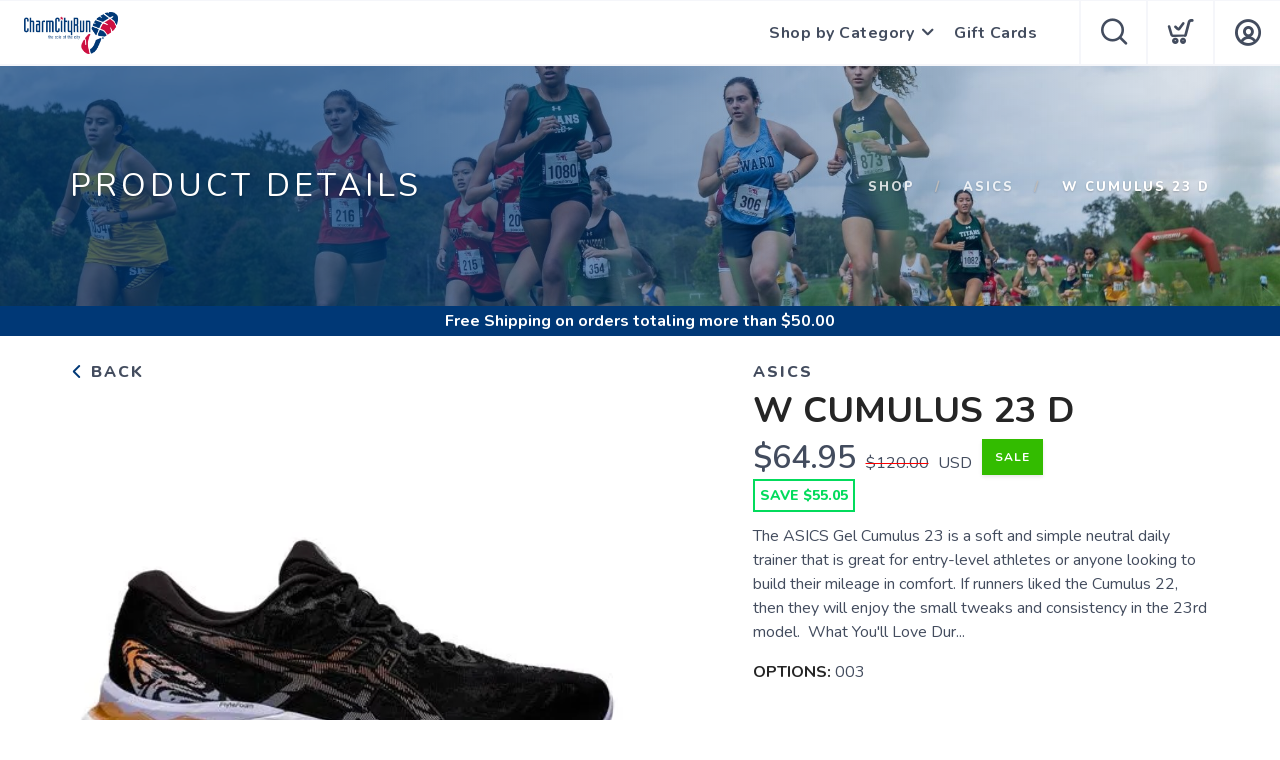

--- FILE ---
content_type: text/html; charset=utf-8
request_url: https://shop.charmcityrun.com/product/1167503/w-cumulus-23-d
body_size: 20589
content:
<!DOCTYPE html>
<html lang="en">

<head>
  
  <script>(function(w,d,s,l,i){w[l]=w[l]||[];w[l].push({'gtm.start':new Date().getTime(),event:'gtm.js'});var f=d.getElementsByTagName(s)[0],j=d.createElement(s),dl=l!='dataLayer'?'&l='+l:'';j.async=true;j.src='https://www.googletagmanager.com/gtm.js?id='+i+dl;f.parentNode.insertBefore(j,f);})(window,document,'script','dataLayer','GTM-WKJTR5MS');</script>
  <script async src="https://www.googletagmanager.com/gtag/js?id=GTM-WKJTR5MS"></script>
<script>
window.dataLayer = window.dataLayer || [];
function gtag() { dataLayer.push(arguments);}
gtag("js", new Date());
gtag("config", "GTM-WKJTR5MS");
</script>



  <meta charset="utf-8" />
  <title>ASICS W CUMULUS 23 D 003</title>
  <meta name="viewport" content="width=device-width, initial-scale=1" />
  <meta name="keywords" content="" />
  <meta name="description" content="The ASICS Gel Cumulus 23 is a soft and simple neutral daily trainer that is great for entry-level athletes or anyone looking to build their mileage in comfort. If runners liked the Cumulus 22, then they will enjoy the small tweaks and consistency in the 23rd model.&nbsp;  What You&#39;ll Love   	Durability 	Padded collar and tongue 	Traditional ASICS cushioning   Featuring a soft Flytefoam midsole with redesigned flex grooves, the Cumulus 23 offers a pillowy underfoot feel and an excellent transition from mid-stance to toe-off. Additionally, a seamless one-piece mesh upper combined with a frictionless 3D print construction helps to create an excellent fit for any runner.  What&#39;s New   	Reshaped outsole 	Updated upper   &nbsp;  Midsole Technology:    	Flytefoam&nbsp;provides lightweight and responsive cushioning that is also environmentally friendly. 	Gel Cushioning System&nbsp;uses a silicone-based gel for responsive shock absorption on impact.   &nbsp;  Outsole Technology:   	Asics High Abrasion Rubber (AHAR+)&nbsp;in the heel is made of carbon rubber for exceptional durability.   &nbsp;  Upper Technology:   	Engineered Mesh&nbsp;upper provides lightweight breathability and a plush, irritant-free fit. 	Frictionless 3D Print Construction&nbsp;allows for irritation-free sockless wear.   &nbsp;  Weight:&nbsp;8.2&nbsp;oz (size 8)  Stack height: Heel (34mm), Forefoot (24mm)  Fit (based on standard width): Sizing: True to size Toe box width: Medium Toe box height: Medium Midfoot volume: Medium Arch height: Medium Heel width: Medium " />
  <!-- Icons -->
  <meta name="msapplication-TileColor" content="#1bb8de" />
  <meta name="msapplication-TileImage" content="/assets/branding/shop.charmcityrun.com/ms-icon-144x144.png" />
  <meta name="theme-color" content="#003876" />
  <meta property="og:title" content="ASICS W CUMULUS 23 D 003" />  
  <meta property="og:image" content="https://shop.charmcityrun.com/image/500/4_132_1625675899448.jpg" />
  <meta property="og:description" content="The ASICS Gel Cumulus 23 is a soft and simple neutral daily trainer that is great for entry-level athletes or anyone looking to build their mileage in comfort. If runners liked the Cumulus 22, then they will enjoy the small tweaks and consistency in the 23rd model.&nbsp;  What You&#39;ll Love   	Durability 	Padded collar and tongue 	Traditional ASICS cushioning   Featuring a soft Flytefoam midsole with redesigned flex grooves, the Cumulus 23 offers a pillowy underfoot feel and an excellent transition from mid-stance to toe-off. Additionally, a seamless one-piece mesh upper combined with a frictionless 3D print construction helps to create an excellent fit for any runner.  What&#39;s New   	Reshaped outsole 	Updated upper   &nbsp;  Midsole Technology:    	Flytefoam&nbsp;provides lightweight and responsive cushioning that is also environmentally friendly. 	Gel Cushioning System&nbsp;uses a silicone-based gel for responsive shock absorption on impact.   &nbsp;  Outsole Technology:   	Asics High Abrasion Rubber (AHAR+)&nbsp;in the heel is made of carbon rubber for exceptional durability.   &nbsp;  Upper Technology:   	Engineered Mesh&nbsp;upper provides lightweight breathability and a plush, irritant-free fit. 	Frictionless 3D Print Construction&nbsp;allows for irritation-free sockless wear.   &nbsp;  Weight:&nbsp;8.2&nbsp;oz (size 8)  Stack height: Heel (34mm), Forefoot (24mm)  Fit (based on standard width): Sizing: True to size Toe box width: Medium Toe box height: Medium Midfoot volume: Medium Arch height: Medium Heel width: Medium " />
  <link rel="canonical" href="https://shop.charmcityrun.com/product/1167503/asics/w-cumulus-23-d" />
  <link rel="shortcut icon" id="appFavicon" href="/assets/branding/shop.charmcityrun.com/favicon.ico" />
  <link rel="apple-touch-icon" id="appFaviconApple57" sizes="57x57" href="/assets/branding/shop.charmcityrun.com/apple-icon-57x57.png" />
  <link rel="apple-touch-icon" id="appFaviconApple60" sizes="60x60" href="/assets/branding/shop.charmcityrun.com/apple-icon-60x60.png" />
  <link rel="apple-touch-icon" id="appFaviconApple72" sizes="72x72" href="/assets/branding/shop.charmcityrun.com/apple-icon-72x72.png" />
  <link rel="apple-touch-icon" id="appFaviconApple76" sizes="76x76" href="/assets/branding/shop.charmcityrun.com/apple-icon-76x76.png" />
  <link rel="apple-touch-icon" id="appFaviconApple114" sizes="114x114" href="/assets/branding/shop.charmcityrun.com/apple-icon-114x114.png" />
  <link rel="apple-touch-icon" id="appFaviconApple120" sizes="120x120" href="/assets/branding/shop.charmcityrun.com/apple-icon-120x120.png" />
  <link rel="apple-touch-icon" id="appFaviconApple144" sizes="144x144" href="/assets/branding/shop.charmcityrun.com/apple-icon-144x144.png" />
  <link rel="apple-touch-icon" id="appFaviconApple152" sizes="152x152" href="/assets/branding/shop.charmcityrun.com/apple-icon-152x152.png" />
  <link rel="apple-touch-icon" id="appFaviconApple180" sizes="180x180" href="/assets/branding/shop.charmcityrun.com/apple-icon-180x180.png" />
  <link rel="icon" type="image/png" id="appFavicon192" sizes="192x192" href="/assets/branding/shop.charmcityrun.com/android-icon-192x192.png" />
  <link rel="icon" type="image/png" id="appFavicon32" sizes="32x32" href="/assets/branding/shop.charmcityrun.com/favicon-32x32.png" />
  <link rel="icon" type="image/png" id="appFavicon96" sizes="96x96" href="/assets/branding/shop.charmcityrun.com/favicon-96x96.png" />
  <link rel="icon" type="image/png" id="appFavicon16" sizes="16x16" href="/assets/branding/shop.charmcityrun.com/favicon-16x16.png" />
  <!-- Font Preloading - Optimized for Performance -->
  <link rel="preconnect" href="https://fonts.googleapis.com" crossorigin>
  <link rel="preconnect" href="https://fonts.gstatic.com" crossorigin>
  <link rel="preload" as="style" href="https://fonts.googleapis.com/css2?family=Nunito:wght@300;400;600;700;800&display=swap">
  <link rel="stylesheet" href="https://fonts.googleapis.com/css2?family=Nunito:wght@300;400;600;700;800&display=swap" media="print" onload="this.media='all'">
  <noscript><link rel="stylesheet" href="https://fonts.googleapis.com/css2?family=Nunito:wght@300;400;600;700;800&display=swap"></noscript>
  <!-- Styles -->
  <link href="/assets/styles/font-variables.css?v=1.0.5" rel="stylesheet" type="text/css" media="all" />
  <style>:root { --font-primary: "Nunito", "Open Sans", "Helvetica Neue", sans-serif; }</style>
  <link href="/assets/admin/styles/spectrum.css?v=1.0.5" rel="stylesheet" type="text/css" media="all" />
  <link href="/assets/styles/bootstrap.css?v=1.0.5" rel="stylesheet" type="text/css" media="all"/>
  <link href="/assets/styles/themify-icons.css?v=1.0.5" rel="stylesheet" type="text/css" media="all" />
  <link href="/assets/styles/flexslider.css?v=1.0.5" rel="stylesheet" type="text/css" media="all" />
  <link href="/assets/styles/theme.css?v=1.0.5" rel="stylesheet" type="text/css" media="all" />
  <link href="/assets/styles/custom.css?v=1.0.5" rel="stylesheet" type="text/css" media="all" />
  <link href="/assets/styles/runfree.css?v=1.0.5" rel="stylesheet" type="text/css" media="all" />
  <link href="/assets/styles/modal.css?v=1.0.5" rel="stylesheet" type="text/css" />
	<link href="/assets/styles/datetimepicker.css?v=1.0.5" rel="stylesheet" type="text/css" media="all" />
  <link href="/assets/styles/font-awesome.min.css?v=1.0.5" rel="stylesheet" type="text/css" media="all" />
  <link rel="stylesheet" href="/assets/styles/tooltips.css?v=1.0.5" rel="stylesheet" type="text/css" media="all" />
  <link href="/assets/styles/runfreefont.css?v=1.0.5" rel="stylesheet" type="text/css" media="all" />
  <link href="/assets/branding/shop.charmcityrun.com/branding.css?v=1.0.5" rel="stylesheet" type="text/css" media="all" />
  <script src="https://ajax.googleapis.com/ajax/libs/jquery/3.7.1/jquery.min.js"></script>
  <script>
!function(f,b,e,v,n,t,s) {
if(f.fbq)return;n=f.fbq=function(){n.callMethod?n.callMethod.apply(n,arguments):n.queue.push(arguments)};
if(!f._fbq)f._fbq=n;n.push=n;n.loaded=!0;n.version='2.0';n.queue=[];t=b.createElement(e);t.async=!0;
t.src=v;s=b.getElementsByTagName(e)[0];
s.parentNode.insertBefore(t,s)}(window, document,'script','https://connect.facebook.net/en_US/fbevents.js');
fbq('init', '185421829429789');fbq('track', 'PageView');
</script><noscript><img height="1" width="1" style="display:none" src="https://www.facebook.com/tr?id=185421829429789&ev=PageView&noscript=1" /></noscript>
  <style>
    :root {
      --primary: #003876;
      --primaryOpaque: rgba(0,56,118,0.1);
      --secondary: #003876;
      --white: #FFF;
      --almostblack: #252525;
      --grey: #eff1f5;
      --red: #ff104b;
      --shadow: 0px 0px 8px 2px rgba(0, 0, 0, 0.08);
      --bigShadow: 0px 12px 23px 0px rgba(0, 0, 0, .1);
      --transition: 0.5s;
      --even: #FCFCFC;
      --siteLogo: url(/assets/branding/shop.charmcityrun.com/logo.png);
      --input: #F5F6FA;
      --border: #f5f6fa;
      --inputfocus: #e7ebf1;
      --glass: rgba(250, 250, 250, 0.7);
      --navutility: #f5f8fb;
      --menu: #434c5e;
      --filterhr: #d2d8e5;
      --bggrey: #f5f6fa;
      --thumbloader: linear-gradient(90deg, #eef1f5 0px, #fbfbfd 40px, #eef1f5 80px);
      --skeleton-one: #e7e8eb;
      --skeleton-two: #f0f0f0;
      --disappearing-header: linear-gradient(to bottom, rgba(245, 246, 250, 1) 0%, rgba(245, 246, 250, 0) 100%);
      --disappearing-footer: linear-gradient(to bottom, rgba(245, 246, 250, 0) 0%, rgba(245, 246, 250, 1) 100%);
    }
  </style>
  
  <script>
    var logoCard = '/assets/branding/shop.charmcityrun.com/logo.png';
    var logoUrl = '/';
  </script>
  
  <script>var cdnOn = true;</script>
<script type="text/javascript">var _learnq;</script><script type="text/javascript">window.blueshift = null;</script>
  <!-- End Header Script -->
</head>

<body class="scroll-assist">
  
<noscript><iframe src="https://www.googletagmanager.com/ns.html?id=GTM-WKJTR5MS" height="0" width="0" style="display:none;visibility:hidden"></iframe></noscript>
  
  <!-- Cart Template //-->
  <li id="CartTemplate" class="cartItem template">
    <div class="productImage" style="background-image: url('{{product.url}}')"></div>
    <div class="rel">
      <div class="productName">{{product.name}}</div>
      <div class="productPrice">
        {{product.quantity}} at ${{product.cost}} - {{product.options}}
      </div>
      <div class="remove" data-index="{{index}}"></div>
    </div>
  </li>

  <div class="nav-container">
    <nav>
      <div class="nav-bar">
        <div class="module left">
          <img id="StoreLogo" class="logo logo-dark" alt="CHARM CITY RUN" src="/assets/branding/shop.charmcityrun.com/logo.png" />
        </div>
        <div class="module right widget-handle mobile-toggle visible-sm visible-xs">
          <i class="icon-Main-Menu mobilemenu"></i>
        </div>
        <div class="module-group right pt0 pb0">

          <!-- User Pod -->
          <div id="AccountMenu" class="module right widget-handle">
            <ul class="menu">
              <li class="has-dropdown-account" style="border-top: unset;"><i class="icon-Profile"></i>
                <span class="title">My Account</span>
                <ul style="margin-top: -7px; margin-right: -20px;"><li><a href="/login"><i class="icon-Log-In dropdown-icon"></i> Login</a></li><li><a href="/signup"><i class="icon-Signup dropdown-icon"></i> Signup</i></a></li></ul>
              </li>
            </ul>
          </div>

          <!-- Cart Pod -->
          <div id="CartMenuSize" class="module widget-handle cart-widget-handle right ecomtrue">
            <div class="cart max" data-url="/cart">
              <i class="icon-ti-Cart"></i>
              <span id="CartItemCount" class="label number"></span>
              <span class="title">Shopping Cart</span>
            </div>
            <div id="CartMenu" class="function">
              <div class="widget" style="padding: 16px;">
                <h6 class="title">Shopping Cart</h6>
                <hr />
                <ul id="CartInfo" class="cart-overview"></ul>
                <div class="cart-controls mt16">
                  <a class="btn btn-sm btn-filled" href="/cart">View Cart</a>
                  <div class="list-inline pull-right">
                    <span class="cart-total">Total: </span>
                    <span id="CartTotal" class="number"></span>
                  </div>
                </div>
              </div>
            </div>
          </div>

          <!-- Search Pod -->
          <div id="SearchMenu" class="module widget-handle search-widget-handle right ecomtrue">
            <div class="search max">
              <i class="icon-ti-search"></i>
              <span class="title">Search Site</span>
            </div>
            <div class="function">
              <div class="search-form">
                <input type="text" placeholder="Search" class="searchFor" />
                <div id="Suggestions"></div>
              </div>
            </div>
          </div>

          <!-- Menu Pod  -->
          <div id="TheMenu" class="module left">
            <ul id="MainMenu" class="menu"><li class="has-dropdown"><a href="#">Shop by Category</a><ul class="mega-menu"><li><ul id="HeaderCategories"></ul></li></ul></li><li id="GiftCardCart"><a href="/giftcard">Gift Cards</a></li><li style="display:none"></li></ul>
          </div>

        </div>
        <!-- End Modal Group -->

      </div>
    </nav>
  </div>
  <div class="main-container"></div><style>
    label {
        width: 100%;
    }
</style>
<section class="page-title page-title-4 image-bg overlay hideshopheaders">
    <div class="background-image-holder">
        <img alt="Background Image" class="background-image" src="/branding/shop.charmcityrun.com/running2.jpg" />
    </div>
    <div class="headeroverlay"></div>
    <div class="container wide">
        <div class="row">
            <div class="col-md-6">
                <h3 class="uppercase mb0 text-shadow">Product Details</h3>
            </div>
            <div class="col-md-6 text-right">
                <ol class="breadcrumb breadcrumb-2 text-shadow">
                    <li><a href="/">Shop</a></li>
                    <li id="SubArea"></li>
                    <li id="SubProduct" class="active"></li>
                </ol>
            </div> 
        </div>
        <!--end of row-->
    </div>
    <!--end of container-->
    
    <!--Needed before remaining html for loading animations-->
    <style>
        @keyframes fadeInUp {
            from {
                opacity: 0;
                transform: translateY(80px);
            }
    
            to {
                opacity: 1;
                transform: translateY(0);
            }
        }
    
        .animate {
            opacity: 0;
            animation: fadeInUp 0.9s cubic-bezier(0.22, 0.61, 0.36, 1) forwards;
        }
    
        @media screen and (prefers-reduced-motion: reduce) {
            .animate {
                animation: none !important;
            }
        }
    
        /* Product Page Skeleton Loader Styles */
        .product-skeleton {
            display: block;
            position: relative;
        }
    
        .product-skeleton.hidden {
            display: none;
        }
    
        /* Create a shimmer overlay that covers all skeleton elements */
        .product-skeleton::before {
            content: '';
            position: absolute;
            top: 0;
            left: 0;
            width: 100%;
            height: 100%;
            background: linear-gradient(90deg,
                    rgba(255, 255, 255, 0) 0%,
                    rgba(255, 255, 255, 0.3) 50%,
                    rgba(255, 255, 255, 0) 100%);
            background-size: 1000px 100%;
            animation: shimmer 1.5s infinite linear;
            pointer-events: none;
            z-index: 1;
        }
    
        .product-skeleton-image {
            width: 100%;
            height: 513px;
            background: linear-gradient(90deg,
                    var(--skeleton-one) 0%,
                    var(--skeleton-two) 100%);
            border-radius: 8px;
            margin-bottom: 15px;
        }
    
        .product-skeleton-thumbnails {
            display: flex;
            gap: 10px;
            margin-bottom: 15px;
        }
    
        .product-skeleton-thumbnail {
            width: 25%;
            height: 115px;
            background: linear-gradient(90deg,
                    var(--skeleton-one) 0%,
                    var(--skeleton-two) 100%);
            border-radius: 4px;
        }
    
        @media (max-width: 768px) {
            .product-skeleton-image {
                width: 100%;
                height: 300px;
            }
    
            .product-skeleton-thumbnail {
                height: 60px;
            }
        }
    
        .product-skeleton-text {
            height: 20px;
            background: linear-gradient(90deg,
                    var(--skeleton-one) 0%,
                    var(--skeleton-two) 100%);
            border-radius: 4px;
            margin-bottom: 12px;
        }
    
        .product-skeleton-text.small {
            width: 40%;
            height: 16px;
        }
    
        .product-skeleton-text.medium {
            width: 70%;
            height: 16px;
        }
    
        .product-skeleton-text.large {
            width: 90%;
            height: 24px;
        }
    
        .product-skeleton-text.title {
            width: 60%;
            height: 32px;
            margin-bottom: 16px;
        }
    
        .product-skeleton-text.price {
            width: 30%;
            height: 28px;
            margin-bottom: 16px;
        }
    
        .product-skeleton-button {
            width: 150px;
            height: 45px;
            background: linear-gradient(90deg,
                    var(--skeleton-one) 0%,
                    var(--skeleton-two) 100%);
            border-radius: 4px;
            margin-top: 20px;
        }
    
        .product-skeleton-color-swatches {
            display: flex;
            gap: 8px;
            margin-top: 12px;
        }
    
        .product-skeleton-color-swatch {
            width: 100px;
            height: 100px;
            border-radius: 4px;
            background: linear-gradient(90deg,
                    var(--skeleton-one) 0%,
                    var(--skeleton-two) 100%);
        }
    
        .product-single.loaded .product-skeleton {
            display: none;
        }
    
    .product-single .description,
    .product-single .image-slider,
    .product-single .add-to-cart,
    .product-single .widget,
    .product-single .tabbed-content {
        display: none;
    }

    .product-single.loaded .description,
    .product-single.loaded .image-slider,
    .product-single.loaded .add-to-cart,
    .product-single.loaded .widget,
    .product-single.loaded .tabbed-content {
        display: block;
    }

    .product-single .back-title,
    .product-single #BrandArea {
        display: block;
    }        @keyframes shimmer {
            0% {
                background-position: -1000px 0;
            }
    
            100% {
                background-position: 1000px 0;
            }
        }

        /* Wishlist Toggle Styles */
        .wishlist-toggle {
            background: none;
            border: 2px solid #e0e0e0;
            border-radius: 50%;
            width: 44px;
            height: 44px;
            display: flex;
            align-items: center;
            justify-content: center;
            cursor: pointer;
            transition: border 0.15s ease-in-out;
            flex-shrink: 0;
            padding: 8px;
            position: relative;
            margin-bottom: 0px;
        }
        .wishlist-toggle .btn__effect {
            display: inline-block;
            position: relative;
            width: 20px;
            height: 20px;
        }
        .wishlist-toggle .heart-stroke {
            width: 20px;
            height: 20px;
            fill: #cccccc;
            transition: fill 0.3s ease;
        }
        .wishlist-toggle .heart-full {
            position: absolute;
            left: 0;
            top: 0;
            width: 20px;
            height: 20px;
            fill: var(--red);
            opacity: 0;
        }
        .wishlist-toggle:hover {
            border-color: var(--red);
        }
        .wishlist-toggle:hover .heart-stroke {
            animation: pulse 1s ease-out infinite;
        }
        .wishlist-toggle.active .heart-stroke {
            opacity: 0;
        }
        .wishlist-toggle.active .heart-full {
            opacity: 1;
            animation: bounceIn 0.5s linear;
        }
        .wishlist-toggle.active .effect:before {
            animation: fireworkLine 0.5s linear 0.1s;
        }
        .wishlist-toggle.active .effect:after {
            animation: fireworkPoint 0.5s linear 0.1s;
        }
        .wishlist-toggle .broken-heart {
            position: absolute;
            left: -14px;
            top: -1px;
            opacity: 0;
        }
        .wishlist-toggle .broken-heart--left {
            transform: rotate(0deg);
            transform-origin: 60% 200%;
        }
        .wishlist-toggle .broken-heart--right {
            transform: rotate(0deg);
            transform-origin: 63% 200%;
        }
        .wishlist-toggle .broken-heart--crack {
            stroke-dasharray: 15;
            stroke-dashoffset: 15;
        }
        .wishlist-toggle.deactivate .broken-heart {
            opacity: 1;
            margin-top: 4px;
        }
        .wishlist-toggle.deactivate .broken-heart--left {
            animation: crackLeft 0.35s cubic-bezier(0.68, -0.55, 0.265, 2.85) 0.15s forwards, hide 0.25s ease-in 0.55s forwards;
        }
        .wishlist-toggle.deactivate .broken-heart--right {
            animation: crackRight 0.35s cubic-bezier(0.68, -0.55, 0.265, 2.85) 0.15s forwards, hide 0.25s ease-in 0.55s forwards;
        }
        .wishlist-toggle.deactivate .broken-heart--crack {
            animation: crack 0.2s ease-in forwards;
        }
        .wishlist-toggle .effect-group {
            position: absolute;
            top: 0;
            left: 0;
            width: 100%;
            height: 100%;
            transform: rotate(25deg);
        }
        .wishlist-toggle .effect-group .effect {
            display: block;
            position: absolute;
            top: 38%;
            left: 50%;
            width: 20px;
            transform-origin: 0px 2px;
        }
        .wishlist-toggle .effect-group .effect:nth-child(2) { transform: rotate(72deg); }
        .wishlist-toggle .effect-group .effect:nth-child(3) { transform: rotate(144deg); }
        .wishlist-toggle .effect-group .effect:nth-child(4) { transform: rotate(216deg); }
        .wishlist-toggle .effect-group .effect:nth-child(5) { transform: rotate(288deg); }
        .wishlist-toggle .effect-group .effect:before {
            content: "";
            display: block;
            position: absolute;
            right: 0;
            border-radius: 1.5px;
            height: 3px;
            background: var(--red);
        }
        .wishlist-toggle .effect-group .effect:after {
            content: "";
            display: block;
            position: absolute;
            top: 10px;
            right: 10%;
            border-radius: 50%;
            width: 3px;
            height: 3px;
            background: var(--red);
            transform: scale(0, 0);
        }
        @keyframes pulse {
            0% { opacity: 1; transform-origin: center center; transform: scale(1); }
            50% { opacity: 0.6; transform: scale(1.15); }
            100% { opacity: 1; transform: scale(1); }
        }
        @keyframes bounceIn {
            0% { transform: scale(0); }
            30% { transform: scale(1.25); }
            50% { transform: scale(0.9); }
            70% { transform: scale(1.1); }
            80% { transform: scale(1); }
        }
        @keyframes fireworkLine {
            0% { right: 20%; transform: scale(0, 0); }
            25% { right: 20%; width: 6px; transform: scale(1, 1); }
            35% { right: 0; width: 35%; }
            70% { right: 0; width: 4px; transform: scale(1, 1); }
            100% { right: 0; transform: scale(0, 0); }
        }
        @keyframes fireworkPoint {
            30% { transform: scale(0, 0); }
            60% { transform: scale(1, 1); }
            100% { transform: scale(0, 0); }
        }
        @keyframes crackLeft {
            0% { transform: rotate(0deg); }
            100% { transform: rotate(-45deg); }
        }
        @keyframes crackRight {
            0% { transform: rotate(0deg); }
            100% { transform: rotate(45deg); }
        }
        @keyframes crack {
            0% { stroke-dasharray: 15; stroke-dashoffset: 15; }
            80% { stroke-dasharray: 15; stroke-dashoffset: 0; opacity: 1; }
            100% { opacity: 0; }
        }
        @keyframes hide {
            0% { opacity: 1; }
            100% { opacity: 0; }
        }
        @media (max-width: 768px) {
            .wishlist-toggle {
                width: 38px;
                height: 38px;
            }
        }
    </style>

</section>
<div class="threshold hidden">Free Shipping<span class="freeterms hidden"> on orders totaling more than $<span id="Threshold" class="freeamount"></span></span></div>
<section class="pt24 pt-xs-16 pt24 pt-xs-16 white">
    <div class="container wide">
        <div class="row"> 
            <div class="col-md-12">
                <div class="product-single">
                    <div class="row mb24 mb-xs-16">
                        <div class="col-md-6 col-sm-6">
                            <div class="back-title"><a href="javascript:history.go(-1);" style="font-weight: 800; color: var(--menu);"> <i class="icon-ti-back" style="font-size: 13px; color: var(--primary);"></i> Back</a></div>
                            <!-- Product Skeleton Loader - Image -->
                            <div class="product-skeleton">
                                <div class="product-skeleton-image"></div>
                                <div class="product-skeleton-thumbnails">
                                    <div class="product-skeleton-thumbnail"></div>
                                    <div class="product-skeleton-thumbnail"></div>
                                    <div class="product-skeleton-thumbnail"></div>
                                    <div class="product-skeleton-thumbnail"></div>
                                </div>
                            </div>
                            <div class="image-slider slider-thumb-controls controls-inside animate">
                                <ul id="ImageThumbs" class="slides "></ul>
                            </div>
                            <!--end of image slider-->
                        </div>
                        <div class="col-md-5 col-md-offset-1 col-sm-6">
                            <!-- Product Skeleton Loader - Details -->
                            <div class="product-skeleton">
                                <div class="product-skeleton-text small"></div>
                                <div class="product-skeleton-text title"></div>
                                <div class="product-skeleton-text price"></div>
                                <div class="product-skeleton-text large"></div>
                                <div class="product-skeleton-text large"></div>
                                <div class="product-skeleton-text large"></div>
                                <div style="margin-top: 24px;">
                                    <div class="product-skeleton-text small"></div>
                                    <div class="product-skeleton-color-swatches">
                                        <div class="product-skeleton-color-swatch"></div>
                                        <div class="product-skeleton-color-swatch"></div>
                                        <div class="product-skeleton-color-swatch"></div>
                                        <div class="product-skeleton-color-swatch"></div>
                                    </div>
                                </div>
                                <div style="margin-top: 32px;">
                                    <div class="product-skeleton-text medium"></div>
                                    <div class="product-skeleton-text medium"></div>
                                    <div class="product-skeleton-text medium"></div>
                                </div>
                                <div class="product-skeleton-button"></div>
                            </div>
                            <div class="description">
                                <h5 id="ProductBrand" class="uppercase mb0" style="color: var(--menu); font-weight: 800;">
                                </h5>
                                <div>
                                    <h1 id="ProductTitle" class="uppercase productname mt8 mb8" style="margin: 0; flex: 1;">
                                    </h1>
                                </div>
                                <div class="mt0">
                                    <span id="ProductPrice" class="number price"></span> USD <span class="productsalelabel">SALE</span>
                                </div>
                                <div id="Savings" class="savings mb8" style="display: none;"></div>
                                <p class="mt16 mb16" id="ProductShortDescription"></p>
                                
                                <ul>
                                    <li><strong style="color: var(--almostblack);">OPTIONS:</strong> <span id="ProductColor"></span><br><span id="ColorList"></span></li>
                                </ul>
                            </div>
                            <!--end of widget-->
                            <form class="add-to-cart">
                                <div id="OptionsArea" class="instock select-option mb16">
                                    <label>SELECT A SIZE:</label>
                                    <div id="SizesChoices"></div>
                                    <select id="PurchaseOptions" style="display: none;"></select>
                                </div>
                                <div id="DetailOptionsArea" class="select-option" style="display: none;">
                                    <label>DETAILS:</label>
                                    <div id="SelectOptions"></div>
                                </div>
                                <div class="outofstock mt64 mb48" style="display: none; font-weight: 800;">Out of Stock</div>
                                <div id="QuantityArea" class="select-option mb16" style="display: none; clear: both; max-width: 185px;">
                                    <label for="Quantity" style="width: 100%;" class="mt16">SELECT QUANTITY:</label>
                                    <i class="ti-angle-down quantitydropdown"></i>
                                    <select id="Quantity"></select> 
                                </div>
                                <div id="PickupArea">
                                    <div id="PickUpOptions" class="options" style="display:none">
                                        <label class="mb0 mt8">DELIVERY OPTIONS:</label>
                                        <div id="ShipToMe" class="option on">
                                            <div class="mark"></div>
                                            <div class="markLabel">Ship to Me</div>
                                        </div>
                                    </div>
                                </div>
                                <div id="InStore" class="instoreonly" style="display: none; font-weight: 800;">Available for Purchase In-Store Only 🛍️</div>
                                <div style="display: flex; align-items: center; gap: 12px;">
                                    <div class="addArea mt24" style="clear: both; display: flex; align-items: center; gap: 12px;">
                                        <a href="javascript:page.addCart()" style="color:#FFF"><div id="AddCartButton" class="button instock" style="display: none;">Add To Cart</div></a>
                                    </div>
                                    <button id="WishlistToggle" class="wishlist-toggle inactive" aria-label="Add to Wishlist" data-balloon-pos="right" style="margin-top: 24px;">
                                        <div class="btn__effect">
                                            <svg class="heart-stroke" viewBox="20 18 29 28" aria-hidden="true" focusable="false"><path d="M28.3 21.1a4.3 4.3 0 0 1 4.1 2.6 2.5 2.5 0 0 0 2.3 1.7c1 0 1.7-.6 2.2-1.7a3.7 3.7 0 0 1 3.7-2.6c2.7 0 5.2 2.7 5.3 5.8.2 4-5.4 11.2-9.3 15a2.8 2.8 0 0 1-2 1 3.4 3.4 0 0 1-2.2-1c-9.6-10-9.4-13.2-9.3-15 0-1 .6-5.8 5.2-5.8m0-3c-5.3 0-7.9 4.3-8.2 8.5-.2 3.2.4 7.2 10.2 17.4a6.3 6.3 0 0 0 4.3 1.9 5.7 5.7 0 0 0 4.1-1.9c1.1-1 10.6-10.7 10.3-17.3-.2-4.6-4-8.6-8.4-8.6a7.6 7.6 0 0 0-6 2.7 8.1 8.1 0 0 0-6.2-2.7z"></path></svg>
                                            <svg class="heart-full" viewBox="0 0 19.2 18.5" aria-hidden="true" focusable="false"><path d="M9.66 18.48a4.23 4.23 0 0 1-2.89-1.22C.29 10.44-.12 7.79.02 5.67.21 2.87 1.95.03 5.42.01c1.61-.07 3.16.57 4.25 1.76A5.07 5.07 0 0 1 13.6 0c2.88 0 5.43 2.66 5.59 5.74.2 4.37-6.09 10.79-6.8 11.5-.71.77-1.7 1.21-2.74 1.23z"></path></svg>
                                            <svg class="broken-heart" xmlns="http://www.w3.org/2000/svg" width="48" height="16" viewBox="5.707 17 48 16"><g fill="var(--red)"><path class="broken-heart--left" d="M29.865 32.735V18.703a4.562 4.562 0 0 0-3.567-1.476c-2.916.017-4.378 2.403-4.538 4.756-.118 1.781.227 4.006 5.672 9.737a3.544 3.544 0 0 0 2.428 1.025l-.008-.008.013-.002z"/><path class="broken-heart--right" d="M37.868 22.045c-.135-2.588-2.277-4.823-4.697-4.823a4.258 4.258 0 0 0-3.302 1.487l-.004-.003v14.035a3.215 3.215 0 0 0 2.289-1.033c.598-.596 5.882-5.99 5.714-9.663z"/></g><path class="broken-heart--crack" fill="none" stroke="#FFF" stroke-miterlimit="10" d="M29.865 18.205v14.573"/></svg>
                                            <div class="effect-group">
                                                <span class="effect"></span>
                                                <span class="effect"></span>
                                                <span class="effect"></span>
                                                <span class="effect"></span>
                                                <span class="effect"></span>
                                            </div>
                                        </div>
                                    </button>
                                </div>
                                <div id="InStorePickup" class="instoreonly red" style="display: none; font-weight: 800">This product can be purchased online, but must be picked up in the store. 🧾</div>
                            </form>
                            <div class="widget" style="margin-top: 20px;">
                                <hr class="mb0 mt24 mt-xs-12">
                                <ul>
                                    <li>SKU: <span id="ProductSku"></span></li>
                                </ul>
                            </div>
                        </div>
                    </div>
                    <!--end of row-->
                    <div class="row">
                        <div class="col-sm-12">
                            <div class="tabbed-content text-tabs">
                                <ul class="tabs mb16 mb-xs-8">
                                    <li class="active">
                                        <div class="tab-title">
                                            <span>Description</span>
                                        </div>
                                        <div id="ProductDescription" class="tab-content"></div>
                                    </li>
                                    <li class="bridaloff">
                                        <div class="tab-title">
                                            <span>Sizing</span>
                                        </div>
                                        <div class="tab-content" data-content="6"></div>
                                    </li>
                                    <li>
                                        <div class="tab-title">
                                            <span>Reviews<div class="review-count-container" style="display: none">
                                                <div id="ReviewCount"></div>
                                            </div>
                                        </span>
                                        </div>
                                        <div class="tab-content"> 
                                            <ul id="Reviews" class="ratings mb8"></ul>
                                            <!--end of ratings-->
                                            <h6 class="uppercase mb8 reviewForm" style="display: none;">Write A Review</h6>
                                            <form class="ratings-form reviewForm" style="display: none;">
                                                <div class="select-option mb16">
                                                    <i class="ti-angle-down"></i>
                                                    <select id="StarRating" class="grey">
                                                        <option selected value="Default">Select A Rating</option>
                                                        <option value="5">5 Stars</option>
                                                        <option value="4">4 Stars</option>
                                                        <option value="3">3 Stars</option>
                                                        <option value="2">2 Stars</option>
                                                        <option value="1">1 Star</option>
                                                    </select>
                                                </div>
                                                <textarea id="ReviewText" placeholder="What do you think about this product?" rows="3" class="mb16 pt16"></textarea>
                                                <div id="SaveReviewButton" class="button" >Submit Review</div>
                                            </form>
                                        </div>
                                    </li>
                                </ul>
                            </div>
                        </div>
                    </div>
                </div>
            </div>
            <!--end of row-->
        </div>
        <!--end of container-->
</section>

<!-- Wishlist Login Modal -->
<div id="WishlistLoginModal" class="modal box">
  <div class="close"></div>
  <div class="modal-header">
    <div class="wishlist-color-modal mb24"></div>
    <div>
        <div class="title mt0">Save to Wishlist</div>
        <div class="subtitle mt0 mb8">Please login or sign up to save items to your wishlist</div>
    </div>
  </div>
  <div class="grid two" style="gap: 12px; margin-top: 24px;">
    <a href="/login" class="button hollow" style="text-decoration: none; color: white; text-align: center;">Login</a>
    <a href="/signup" class="button" style="text-decoration: none; color: white; text-align: center;">Sign Up</a>
  </div>
</div>

<!-- Repeater Templates -->
<li id="ThumbTemplate" class="template" data-thumb-alt="" style="height: auto"><img src="{{imageurl}}" alt="{{altLabel}}" data-thumb-alt="{{altLabel}}" title="{{altLabel}}" /></li>

<li id="ReviewTemplate" class="template mb16">
    <div class="user">
        <ul class="list-inline star-rating">
            <li class="star1" style="display: none">
                <i class="fa fa-star"></i>
            </li>
            <li class="star2" style="display: none">
                <i class="fa fa-star"></i>
            </li>
            <li class="star3" style="display: none">
                <i class="fa fa-star"></i>
            </li>
            <li class="star4" style="display: none">
                <i class="fa fa-star"></i>
            </li>
            <li class="star5" style="display: none">
                <i class="fa fa-star"></i>
            </li>
        </ul>
        <span class="bold-h6">{{firstName}}</span>
        <span class="date number">{{reviewDate}}</span>
    </div>
    <p class="mb0">
        {{reviewMessage}}
    </p>
</li>
<script language="javascript" type="text/javascript">
    var threshold = Number('50');
    var flatRate = Number('12');
    var shipType = 'flat';
    var allowInStore = 'true';
	var currency = 'USD';
    var LSCode = '';
    var posId = '1';
    var id = 1167503;

    var page = {
        id: null,
        data: null,
        color: "",
        optionsIsLoaded: false,
        productIsLoaded: false,
        options: [],
        sizes: [],
        inventory: {},
        isRelay: false,
        init: function () {
            store.get();
            if (page.id == null) {
                try {
                    if (id) page.id = id;
                } catch (e) {
                    page.id = $.param("id");
                }
            }
            if (isNaN(page.id)) window.location = '/';
            else {
                page.events();
                // Check if user is already loaded
                if (user && user.data && user.data.memberId) {
                    page.userLoaded();
                }
                page.get();
                category.get();
                brand.get();
                service.post("product/options", { id: page.id }, page.optionsLoaded);
            }

            if (shipType=='flat'&&flatRate<=0) {
                $(".threshold").removeClass("hidden");
            } else {
                if (threshold!=null && threshold >= 0) {
                    $(".threshold").removeClass("hidden");
                    if (threshold>0) {
                        $(".freeterms").removeClass("hidden");
                        $("#Threshold").html(threshold.toFixed(2));
                    }                    
                }
            }
        },
        productDetails: (e) => {
            page.returned(e);
        },
        hasProductOption: (options, id) => {
            for (var i=0; i<options.length; i++) {
                var option = options[i];
                if (option.id.trim().toLowerCase()==id.trim().toLowerCase()) return i;
            }
            return -1;
        },
        optionsLoaded: (e) => {
            var useOptions = [];
            for (var i=0; i<e.data.length; i++) {
                var optionItem = e.data[i];
                var index = page.hasProductOption(useOptions, optionItem.label);
                if (index==-1) {
                    useOptions.push({
                        id: optionItem.label,
                        items: [
                            optionItem.value
                        ]
                    })
                } else {
                    useOptions[index].items.push(optionItem.value);
                }
            }


            if (useOptions.length>0) {
                var html = "";
                for (var i=0; i<useOptions.length; i++) {
                    var option = useOptions[i];
                    html += `<label for="Detail_${i}">${option.id}</label>`;
                    html += `<div class="content-area">`;
                    if (option.items.length>1) {
                        html += `<select class="option-detail" data-label="${option.id}">`;
                        for (var j=0; j<option.items.length; j++) {
                            var item = option.items[j];
                            html += `<option value="${item}">${item}</option>`;
                        }
                        html += '</select>';
                    } else {
                        html += `<input type="checkbox" class="option-detail" data-label="${option.id} - ${option.items[0]}" value="${option.items[0]}"> ${option.items[0]}`;
                    }
                    html += '</div>';
                }
                $("#SelectOptions").html(html);
                // $("#DetailOptionsArea").show();
            }
        },
        events: function () {
            //context.addListener("product", page.returned);
            context.addListener("categories", page.categoriesLoaded);
            context.addListener("brands", page.brandsLoaded);
            context.addListener("user", page.userLoaded);
            // context.addListener("productinventory", page.inventoryLoaded);
            $("#SearchFor").keypress(page.search);
            //$("#AddCartButton").click(page.addCart);
            $("#PurchaseOptions").change(page.selected);
            $("#SaveReviewButton").click(page.saveReview);
            $("#WishlistToggle").click(page.toggleWishlist);
            $("#WishlistLoginCancel").click(modal.close);
        },
        userLoaded: function() {
            // Update wishlist button when user data is loaded
            if (user && user.data && user.data.memberId && typeof wishlist !== 'undefined' && page.id) {
                // Always try to load/update in case it hasn't loaded yet
                if (!wishlist.isLoaded) {
                    wishlist.load(function() {
                        page.updateWishlistButton();
                    });
                } else {
                    page.updateWishlistButton();
                }
            }
        },
        toggleWishlist: function(e) {
            e.preventDefault();
            if (!user || !user.data || !user.data.memberId) {
                // Show the custom modal
                modal.show('WishlistLoginModal');
                return;
            }
            
            var $button = $("#WishlistToggle");
            
            // Remove focus to hide tooltip immediately
            $button.blur();
            
            // Handle deactivate animation
            if ($button.hasClass("deactivate")) {
                $button.removeClass("deactivate");
            }
            if ($button.hasClass("active")) {
                $button.addClass("deactivate");
            }
            
            wishlist.toggle(page.id, function(response) {
                if (response.error) {
                    growler.error("Failed to update wishlist");
                } else {
                    if (response.isAdded) {
                        $button.removeClass("inactive deactivate").addClass("active");
                        growler.success("Added to wishlist");
                    } else {
                        // Deactivate animation will run, then switch to inactive
                        setTimeout(function() {
                            $button.removeClass("active deactivate").addClass("inactive");
                        }, 800);
                        growler.success("Removed from wishlist");
                    }
                    page.updateWishlistButton();
                }
            });
        },
        updateWishlistButton: function() {
            if (wishlist.has(page.id)) {
                $("#WishlistToggle").removeClass("inactive").addClass("active");
                $("#WishlistToggle").attr("title", "Remove from wishlist");
                $("#WishlistToggle").attr("aria-label", "Remove from wishlist");
                $("#WishlistToggle").attr("data-balloon-pos", "right");
            } else {
                $("#WishlistToggle").removeClass("active").addClass("inactive");
                $("#WishlistToggle").attr("title", "Add to Wishlist");
                $("#WishlistToggle").attr("aria-label", "Add to Wishlist");
                $("#WishlistToggle").attr("data-balloon-pos", "right");
            }
        },
        hasSize: function(code, size, sizeAppend) {
            var stores = page.inventory.data;
            for (var i=0; i<stores.length; i++) {
                if (stores[i].code==code) {
                    var items = stores[i].inventory;
                    for (var j=0; j<items.length; j++) {
                        if (items[j].osize) {
                            if (items[j].osize==size&&items[j].sizeAppend==sizeAppend) return true;
                            else if (items[j].size==size&&items[j].sizeAppend==sizeAppend) return true;
                        } else {
                            if (items[j].size==size&&items[j].sizeAppend==sizeAppend) return true;
                        }
                    }   
                }
            }
            return false;
        },
        selectedCost: 0.00,
        selected: function() {
            /*
            var items =  $("#PurchaseOptions").val();
            var sizes = items.split('~');
            var size = "";
            var sizeAppend = "";
            if (sizes.length>0) size = sizes[0].split('“').join('"');
            if (sizes.length>1) sizeAppend = sizes[1];
            */
            var size = $(".sizeBox.selected").data("size");
            var sizeAppend = $(".widthBox.selected").data("width");


            var addresses = 0;
            var cost = 0;
            var markdown = 0;
            var retail = page.data.retail;
            var savings = 0;

            
            cost = page.data.cost;
            if (!page.data.isAuto) cost = page.data.realCost;

            if (page.data.markdown!=null && page.data.markdown>0 && page.data.markdown<retail && page.data.isAuto) {
                savings = retail-page.data.markdown;
            }

            let defaultApplied = true;
            $("#PickUpOptions").html('<div id="ShipToMe" class="option on" data-id="-1"><div><div class="mark"><div class="dot"></div></div></div><div class="markLabel">&nbsp;📦&nbsp;&nbsp;Ship to Me</div></div>');
            if ((page.data.inStorePickupOnly && page.data.inStorePickupOnly == 1) || (page.data.isInStorePickupOnly && page.data.isInStorePickupOnly == 1)) {
                defaultApplied = false;
                $("#PickUpOptions").html('');
            }

            var codesAdded = [];
            var quantity = 0;

            if (allowInStore=='true' || ((page.data.inStorePickupOnly && page.data.inStorePickupOnly == 1) || (page.data.isInStorePickupOnly && page.data.isInStorePickupOnly == 1))) {

                var stores = page.inventory.data;
                for (var i=0; i<stores.length; i++) {
                    if (page.hasSize(stores[i].code, size, sizeAppend)) {
                        var details = store.detailsFromCode(stores[i].code);
                        if (details) {
                            if (details.allowInStore) {
                                addresses++;
                                var address = details.name+'<br><i>'+details.street+' '+details.city+' '+details.state+', '+details.postalCode+'</i>';
                                let selectMe = false;
                                if (!defaultApplied) {
                                    selectMe = true;
                                    defaultApplied = true;
                                }
                                $("#PickUpOptions").append(`<div id="InStore${details.code}" class="option${ selectMe ? " on" : ""}" data-rid="${details.storeId}" data-id="${details.code}"> <div><div class="mark"><div class="dot"></div></div></div><div class="markLabel">&nbsp;📍 Pick Up at ${address}</div></div>`);
                            }
                        }
                    }
                }
            }


            var skus = [];
            for (var i=0; i<page.inventory.data.length; i++) {
                for (var j=0; j<page.inventory.data[i].inventory.length; j++) {
                    if (page.inventory.data[i].inventory[j].osize) {
                        if (page.inventory.data[i].inventory[j].osize==size&&page.inventory.data[i].inventory[j].sizeAppend==sizeAppend) {
                            quantity += page.inventory.data[i].inventory[j].quantity;
                            if (skus.indexOf(page.inventory.data[i].inventory[j].sku)==-1) skus.push(page.inventory.data[i].inventory[j].sku);
                            if (page.inventory.data[i].inventory[j].siteId!=41) {
                                if (page.inventory.data[i].inventory[j].lineCost) cost = page.inventory.data[i].inventory[j].lineCost;
                                else {
                                    if (page.inventory.data[i].inventory[j].isAuto) cost = page.inventory.data[i].inventory[j].cost;
                                    else cost = page.inventory.data[i].inventory[j].realCost;
                                }
                            }
                        } else if (page.inventory.data[i].inventory[j].size==size&&page.inventory.data[i].inventory[j].sizeAppend==sizeAppend) {
                            quantity += page.inventory.data[i].inventory[j].quantity;
                            if (skus.indexOf(page.inventory.data[i].inventory[j].sku)==-1) skus.push(page.inventory.data[i].inventory[j].sku);
                            if (page.inventory.data[i].inventory[j].siteId!=41) {
                                if (page.inventory.data[i].inventory[j].lineCost) cost = page.inventory.data[i].inventory[j].lineCost;
                                else {
                                    if (page.inventory.data[i].inventory[j].isAuto) cost = page.inventory.data[i].inventory[j].cost;
                                    else cost = page.inventory.data[i].inventory[j].realCost;
                                }

                                markdown = page.inventory.data[i].inventory[j].markdown;
                                if (page.inventory.data[i].inventory[j].retail>0) retail = page.inventory.data[i].inventory[j].retail;
                            }
                        }
                    } else {
                        if (page.inventory.data[i].inventory[j].size==size&&page.inventory.data[i].inventory[j].sizeAppend==sizeAppend) {
                            quantity += page.inventory.data[i].inventory[j].quantity;
                            if (skus.indexOf(page.inventory.data[i].inventory[j].sku)==-1) skus.push(page.inventory.data[i].inventory[j].sku);
                            if (page.inventory.data[i].inventory[j].siteId!=41) {
                                if (page.inventory.data[i].inventory[j].lineCost) cost = page.inventory.data[i].inventory[j].lineCost;
                                else {
                                    if (page.inventory.data[i].isAuto) cost = page.inventory.data[i].inventory[j].cost;
                                    else cost = page.inventory.data[i].inventory[j].realCost;
                                }
                                
                                markdown = page.inventory.data[i].inventory[j].markdown;
                                if (page.inventory.data[i].inventory[j].retail>0) retail = page.inventory.data[i].inventory[j].retail;
                            }
                        }
                    }
                }
            }
            if (skus.length>0) $("#ProductSku").html(skus.join(', '));
            page.selectedCost = cost;

            if (cost>0) {
                if (cost<retail) {
                    var savings = retail-cost;
                    var htmlString = '$'+cost.toFixed(2)+'<span class="struckout">$'+retail.toFixed(2)+'</span>';
                    $("#ProductPrice").html(htmlString);
                    $("#Savings").html('Save $'+savings.toFixed(2));
                    $("#Savings").show();
                } else {
                    $("#ProductPrice").html("$"+cost.toFixed(2));
                }
            }

            if (markdown!=null && markdown>0 && markdown<retail) {
                var savings = retail-markdown;
                var htmlString = '$'+markdown.toFixed(2)+'<span class="struckout">$'+retail.toFixed(2)+'</span>';
                $("#ProductPrice").html(htmlString);
                $("#Savings").html('Save $'+savings.toFixed(2));
                $("#Savings").show();
            }

			if (page.inventory.unassigned&&page.inventory.unassigned.length>0) {
				var inventory = page.inventory.unassigned;
				for (var j=0; j<inventory.length; j++) {
                    if (inventory[j].osize) {
                        if (inventory[j].osize==size&&inventory[j].sizeAppend==sizeAppend) quantity += inventory[j].quantity;
                        else if (inventory[j].size==size&&inventory[j].sizeAppend==sizeAppend) quantity += inventory[j].quantity;
                    } else {
                        if (inventory[j].size==size&&inventory[j].sizeAppend==sizeAppend) quantity += inventory[j].quantity;
                    }
				}
            }

            $("#Quantity").html("");
            for (var i=1; i<=quantity&&i<21; i++) {
                $("#Quantity").append('<option value="'+i+'">'+i+'</option>');
            }  
            $("#Quantity").val("1");
            $("#QuantityArea").show();
            
            if (addresses>0) $("#PickUpOptions").show();
            else $("#PickUpOptions").hide();

            var storeCode = -1;
            var stores = page.inventory.data;
            for (var i=0; i<stores.length; i++) {
                if (page.hasSize(stores[i].code, size, sizeAppend)) {
                    storeCode = stores[i].code;
                    break;
                } 
            }
            if (storeCode==null||storeCode==-1) {
                if (page.getRelay(size+"~"+sizeAppend)>-1) { 
                    if (page.data.brandName.toLowerCase().indexOf("hoka")==0) $("#PickUpOptions").html('<div class="red" style="margin-bottom: 20px; font-weight: 700;">This selection is available online only. Get it shipped to your door. Shipping may vary due to vendor warehouse delays, some orders may ship slower than normal. &nbsp; 🚚</div>');
                    else $("#PickUpOptions").html('<div class="red" style="margin-bottom: 20px; font-weight: 700;">This selection is available online only. Get it shipped to your door. Shipping may vary due to vendor warehouse delays, some orders may ship slower than normal. &nbsp; 🚚</div>');
                    $("#PickUpOptions").show();
                }
            }

            $(".option").click(app.optionToggle); 
        },
        addCart: function () {
            var size = $(".sizeBox.selected").data("size");
            var width = $(".widthBox.selected").data("width");
            var details = [];

            $(".option-detail").each((i, e) => {
                var elem = $(e);
                var type = elem.attr("type");
                var label = elem.data("label");
                if (type=="checkbox") {
                    if (elem.is(':checked')) {
                        details.push({
                            label: label,
                            value: "Checked"
                        });
                    } else {
                        details.push({
                            label: label,
                            value: "Not Checked"
                        });
                    }
                } else {
                    details.push({
                        label: label,
                        value: elem.val()
                    });
                }
            });

            var theOption = {};
            var stores = page.inventory.data;
            for (var i=0; i<stores.length; i++) {
                var items = stores[i].inventory;
                for (var j=0; j<items.length; j++) {
                    if (items[j].size==size && items[j].sizeAppend==width && items[j].osize != null && items[j].osize != "") {
                        size = items[j].osize;
                        theOption = items[j];
                        break;
                    }
                } 
            }

            var options = size+"~"+width;

            if (page.selectedCost>0) page.data.cost = page.selectedCost;
            if (options != "") {
                
                var pickup = -1;
                var oPickup = $("#PickUpOptions").find(".option.on").data("id");
                pickup = $("#PickUpOptions").find(".option.on").data("id");
                var runfreepickup = $("#PickUpOptions").find(".option.on").data("rid");
                if (pickup==null||pickup==-1) {
                    if ((page.data.inStorePickupOnly && page.data.inStorePickupOnly == 1) || (page.data.isInStorePickupOnly && page.data.isInStorePickupOnly == 1)) pickup = page.getStore(options);
                    else pickup = -1;
                }
                

                var storeCode = pickup;
                if (isNaN(pickup)) pickup = runfreepickup;
                
                if (storeCode==null||storeCode==-1||storeCode==-2) storeCode = page.getStore(options); 
                if (theOption!=null && theOption.productId!=null && theOption.productId != page.data.productId && page.data.relayId != theOption.productId) {
                    service.call("product", { id: theOption.productId }, (e) => {
                        if (e.siteId==41) {
                            e.cost = page.data.cost;
                            try {
                                page.data.relayId = e.productId;
                                page.data.sku = e.sku;
                                page.data.name = e.name;
                                page.data.straightSku = e.straightSku;
                                page.data.brandName = e.brandName;
                            } catch (e) {
                                
                            }
                            cart.add(page.data, Number($("#Quantity").val()), pickup, options.split('“').join('"'), storeCode, page.getAddress(options, storeCode), page.getExternal(options), page.getRelay(options), page.getInventoryId(options), oPickup, details);
                        } else {
                            if (page.data.cost>e.cost) {
                                e.cost = page.data.cost;
                            }
                            cart.add(e, Number($("#Quantity").val()), pickup, options.split('“').join('"'), storeCode, page.getAddress(options, storeCode), page.getExternal(options), page.getRelay(options), page.getInventoryId(options), oPickup, details);
                        }
                    });
                } else {
                    cart.add(page.data, Number($("#Quantity").val()), pickup, options.split('“').join('"'), storeCode, page.getAddress(options, storeCode), page.getExternal(options), page.getRelay(options), page.getInventoryId(options), oPickup, details);
                }
            } else growler.error("You must select the size");
        },
        getStore: function (options) {
            var sizes = options.split('~');  
            var size = "";
            var sizeAppend = "";
            if (sizes.length>0) size = sizes[0];
            if (sizes.length>1) sizeAppend = sizes[1];

             
            var stores = page.inventory.data;
            for (var i=0; i<stores.length; i++) {
                if (stores[i].code!=null&&page.hasSize(stores[i].code, size, sizeAppend)) return stores[i].code;
            }
            if (LSCode=='') return stores[0].code;
            else {
                for (let i=0; i<stores.length; i++) {
                    if (stores[i].code==LSCode) return stores[i].code;
                }
            }
            return stores[0].code;
        },
        getAddress: function (options, code) {
            var details = store.data[0];
            if (Number(code)>0) {
                details = store.detailsFromCode(code);
                if (!details) details = store.data[0];
            } else {
                for (var i=0; i<store.data.length; i++) {
                    if (store.data[i].code==code) {
                        details = store.data[i];
                        break;
                    }
                }
            }
            var address = '';
            if (details.street) address += details.street + " ";
            if (details.city) address += details.city + " ";
            if (details.state) address += details.state + " ";
            if (details.postalCode) address += details.postalCode; 
            return address;
        },
        getInventoryId: function(options) {
            var sizes = options.split('~');  
            var size = "";
            var sizeAppend = "";  
            if (sizes.length>0) size = sizes[0];
            if (sizes.length>1) sizeAppend = sizes[1];
            var stores = page.inventory.data; 
            for (var i=0; i<stores.length; i++) {
                var items = stores[i].inventory;
                for (var j=0; j<items.length; j++) {
                    if (items[j].osize) {
                        if (items[j].osize==size&&items[j].sizeAppend==sizeAppend) return items[j].inventoryId;
                        else if (items[j].size==size&&items[j].sizeAppend==sizeAppend) return items[j].inventoryId;
                    } else {
                        if (items[j].size==size&&items[j].sizeAppend==sizeAppend) return items[j].inventoryId;
                    }
                }   
            }
            return ""; 

        },
        getId: function(size, sizeAppend) {
            var stores = page.inventory.data; 
            for (var i=0; i<stores.length; i++) {
                var items = stores[i].inventory;
                for (var j=0; j<items.length; j++) {
                    if (items[j].osize) {
                        if (items[j].osize==size&&items[j].sizeAppend==sizeAppend) return items[j].integrationId;
                        else if (items[j].size==size&&items[j].sizeAppend==sizeAppend) return items[j].integrationId;
                    } else {
                        if (items[j].size==size&&items[j].sizeAppend==sizeAppend) return items[j].integrationId;
                    }
                }   
            }
            return ""; 
        },
        getExternal: function (options) {
            var sizes = options.split('~');  
            var size = "";
            var sizeAppend = "";  
            if (sizes.length>0) size = sizes[0];
            if (sizes.length>1) sizeAppend = sizes[1];

            return page.getId(size, sizeAppend);
        }, 
        getRelayId: function(size, sizeAppend) { 
            var stores = page.inventory.data;
            stores.push({ inventory: page.inventory.unassigned });
            var relayId = -1;
            for (var i=0; i<stores.length; i++) {
                var items = stores[i].inventory;
                for (var j=0; j<items.length; j++) {
                    if (items[j].osize) {
                        if (items[j].osize==size&&items[j].sizeAppend==sizeAppend) {
                            if (items[j].siteId==41) relayId = items[j].productId;
                            else return -1;
                        } else if (items[j].size==size&&items[j].sizeAppend==sizeAppend) {
                            if (items[j].siteId==41) relayId = items[j].productId;
                            else return -1;
                        }
                    } else {
                        if (items[j].size==size&&items[j].sizeAppend==sizeAppend) {
                            if (items[j].siteId==41) relayId = items[j].productId;
                            else return -1;
                        }
                    }
                }   
            }
            return relayId;
        },
        getRelay: function (options) {
            var sizes = options.split('~');
            var size = "";
            var sizeAppend = "";
            if (sizes.length>0) size = sizes[0];
            if (sizes.length>1) sizeAppend = sizes[1];

            return page.getRelayId(size, sizeAppend);
        },
        search: function (e) {
            if (e.keyCode == 13 && $("#SearchFor").val().trim().length > 0) {
                window.location = "/#search=" + $("#SearchFor").val().trim();
            }
        },
        get: function () {
            products.details(page.id);
            products.productView(page.id);
        },
        inventoryReturned: (e) => {
            page.inventoryLoaded(e);
        },
        returned: function (e) {
            page.data = e;

            var isGone = ((page.data.dateDeleted!=null && moment(page.data.dateDeleted).isValid()) || !page.data.isLive);

            if (isGone) $(".addArea").hide();
            
            products.getOptions(page.data.sku, page.data.productId, page.data.relayId, true);
            page.productIsLoaded = true;
            page.setup();
            
            var quant = Number.parseInt($("#Quantity").val());
            page.quant = Number.isNaN(quant) ? 1 : quant;
            gtag('event', 'view_item', {
                    "items": [
                        {
                            "id": page.data.productId,
                            "name": page.data.name,
                            "list_name": "Products",
                            "brand": page.data.brandName,
                            "category": page.data.categories && page.data.categories[0] ? page.data.categories[0].name : 'All Categories',
                            "variant": page.data.color,
                            "list_position": 0,
                            "quantity": page.quant,
                            "price": page.data.cost
                        }
                    ]
            },
            {
                    'event_callback': function () {}
            });
            try {
                    fbq('track', 'ViewContent', {
                        currency: currency,
                        value: page.data.cost,
                        content_name: page.data.name,
                        content_type: page.data.categories && page.data.categories[0] ? page.data.categories[0].name : 'All Categories',
                        itemIds: [page.data.sku],
                        contents: [{
                            "id": page.data.sku,
                            "sku": page.data.sku,
                            "name": page.data.name,
                            "brand": page.data.brandName,
                            "category": page.data.categories && page.data.categories[0] ? page.data.categories[0].name : 'All Categories',
                            "color": page.data.color,
                            "quantity": page.quant,
                            "price": page.data.cost
                        }],
                    });
            } catch (e) {}
        },
        setup: function () {
            $("#ProductTitle").html(page.data.name);
            if (page.data.label && page.data.label.trim().length>0) $("#ProductBrand").html(page.data.label); 
            else $("#ProductBrand").html(page.data.brandName); 
            $("#ProductSku").html(page.data.sku);
            $("#ProductColor").html(page.data.color);
            if (page.data.isOnSale || (page.data.markdown!=null && page.data.markdown>0 && page.isAuto)) $(".productsalelabel").addClass("show");
            $("#ColorList").html("");
            var colorsShown = [];
            for (var i=0; i<page.data.colors.length; i++) {
                if (page.data.colors[i]==null) page.data.colors[i] = "";
            }
            page.data.colors.sort((a,b) => (a.color > b.color) ? 1 : ((b.color > a.color) ? -1 : 0));
            for (var i = 0; i < page.data.colors.length; i++) {
                var color = page.data.colors[i].color; 
                if (color!=null ) color = color.replace(/\W/g, '');
                else color = "";
                if (!colorsShown.includes(color)) {
                    if (page.data.colors[i].productId == page.data.productId) {
                        $("#ColorList").append('<span class="color selected" style="background-image: url(\'' + products.getSize(150, page.data.colors[i].url) + '\')" title="' + page.data.colors[i].color + '"></span>');
                    } else {
                        if (!page.data.colors[i].color) page.data.colors[i].color = page.data.colors[i].name.replace(/\W/g, '');;
                        var url = products.getCanonical(page.data.colors[i]);
                        $("#ColorList").append('<span class="color" style="background-image: url(\'' + products.getSize(150, page.data.colors[i].url) + '\')" data-product="' + url + '" aria-label="' + page.data.colors[i].color + '" data-balloon-pos="up"></span>');
                    }
                    colorsShown.push(color);
                } else {
                }
            }
            $("*[data-product]").click(function (e) {
                window.location = $(e.currentTarget).data("product"); 
            });
            const description = page.data.description || "";
            $("#ProductDescription").html(description);
            var shortDesc = ''; 
            if (page.data.blurb&&page.data.blurb.trim().length>0) shortDesc = page.data.blurb;
            else {
                shortDesc = description.replace(/<(?:.|\n)*?>/gm, '');
                if (shortDesc.length > 300) shortDesc = shortDesc.substring(0, 300) + "...";
            } 
           
            $("#ProductShortDescription").html(shortDesc);

            var cost = page.data.cost;
            if (!page.data.isAuto) cost = page.data.realCost;
            if (page.data.isOnSale) {
                var retail = page.data.retail;
                if (retail>cost) {
                    var savings = retail-cost;
                    var htmlString = '$'+cost.toFixed(2)+'<span class="struckout">$'+retail.toFixed(2)+'</span>';
                    $("#ProductPrice").html(htmlString);
                    $("#Savings").html('Save $'+savings.toFixed(2));
                    $("#Savings").show();
                } else {
                    $("#ProductPrice").html("$"+cost.toFixed(2));
                }
            } else {
                $("#ProductPrice").html("$"+cost.toFixed(2));
            }

            if (page.data.markdown!=null && page.data.markdown>0 && page.data.markdown<retail && page.data.isAuto) {
                var retail = page.data.retail;
                var savings = retail-page.data.markdown;
                var htmlString = '$'+page.data.markdown.toFixed(2)+'<span class="struckout">$'+retail.toFixed(2)+'</span>';
                $("#ProductPrice").html(htmlString);
                $("#Savings").html('Save $'+savings.toFixed(2));
                $("#Savings").show();
            }

            var name = page.data.name;
            if (name.length > 25) name = name.substring(0, 25) + "...";
            $("#SubProduct").html(name);

            var brand = page.data.brandName;
            if (page.data.label&&page.data.label.trim().length>0) brand = page.data.label;
            if (brand.length > 25) brand = brand.substring(0, 25) + "...";
            $("#SubArea").html('<a href="/shop#brand=' + page.data.brandId + '">' + brand + '</a>');

            var altLabel = page.data.name.trim();
            if (page.data.metaAlt && page.data.metaAlt.trim().length>0) altLabel = page.data.metaAlt.trim();

            $("#ImageThumbs").html("");
            var used = [];
            for (var i = 0; i < page.data.images.length; i++) {
                if (!used.includes(page.data.images[i].url)) {
                    var thumbElement = $("#ThumbTemplate").clone();
                    thumbElement.removeClass("template");
                    thumbElement.attr("id", "Row" + i);
                    thumbElement.attr("data-thumb-alt", altLabel);

                    const imageUrl = products.getSize(600, page.data.images[i].url);
                    const img = thumbElement.find("img");
                    img.attr("src", imageUrl);
                    img.attr("alt", altLabel);
                    img.attr("title", altLabel);
                    img.attr("data-thumb-alt", altLabel);

                    $("#ImageThumbs").append(thumbElement);
                    used.push(page.data.images[i].url);
                }
            }

            page.loadReviews();

            if ((page.data.isInStorePurchaseOnly && page.data.isInStorePurchaseOnly == 1) || (page.data.inStorePurchaseOnly && page.data.inStorePurchaseOnly == 1)) {
                $(".addArea").hide();
                $("#PickupArea").hide();
                $("#InStore").show();
            } else {
                if ((page.data.inStorePickupOnly && page.data.inStorePickupOnly == 1) || (page.data.isInStorePickupOnly && page.data.isInStorePickupOnly == 1)) {
                    if (page.data.relayId==-1) $("#InStorePickup").show();
                }
            }

            if (page.optionsIsLoaded) {
                page.selected();
                $("#AddCartButton").show();
            }
            
            if (user.data.memberId) {
                $(".reviewForm").show();
            }

            // Hide skeleton and show product content after brief delay, then initialize slider
            setTimeout(function() {
                $(".product-single").addClass("loaded");
                page.setupSlider();
            }, 250);
        },
        saveReview: function() {
          var reviewText = $("#ReviewText").val();
          var userName = user.data.firstName+" "+user.data.lastName;
          var date = new Date();
          var year = date.getFullYear();
          var month = (1 + date.getMonth()).toString();
          month = month.length > 1 ? month : '0' + month;
          var day = date.getDate().toString();
          day = day.length > 1 ? day : '0' + day;
          var reviewDate = month + '/' + day + '/' + year;
          var rating = $('#StarRating').val();
          var review = {userName: userName, reviewMessage: reviewText, reviewDate: reviewDate, rating: rating};
          page.data.reviews.push(review);
          var callback = (e) => {
            if (e.error) growler.error(e.error);
            else {
              growler.success("Review submitted. It will be displayed once it's approved.");
              $('#StarRating').val('Default');
              $('#ReviewText').val('');
              $(".reviewForm").hide();
              page.loadReviews();
            }
          };
          brand.saveReview(page.data.productId, userName, reviewText, reviewDate, rating, callback);
        },
        loadReviews: function() {
          var callback = (e) => {
            if (e.error) growler.error(e.error);
            else {
              page.data.reviews = e.data;
              $("#Reviews").empty();

              let reviewCount = 0;
              let reviewTotal = 0;
              for (var i = 0; i < e.data.length; i++) {
                if (e.data[i].isApproved) {
                  reviewCount++;
                }
              }
              if (reviewCount <= 0) {
                $('.review-count-container').hide();
                var message = "This product has not been reviewed. ";
                if (user.data.memberId) message += "Be the first one to leave a review!";
                else message += "Please login to leave the first!"; 
                $("#Reviews").html(message);
              } else {
                $('.review-count-container').show();
                $('#ReviewCount').text(reviewCount);
              }
              for (var i = 0; i < page.data.reviews.length; i++) { 
                var review = page.data.reviews[i];
                if (!review.isApproved) {
                  continue;
                }
                reviewTotal += review.stars;
                var reviewElement = $("#ReviewTemplate").clone();
                reviewElement.removeClass("template");
                const id = "Row" + i;
                const date = Date.parse(review.datePosted);
                reviewElement.attr("id", id);
                reviewElement.html(reviewElement.html().split("{{firstName}}").join(review.firstName));
                reviewElement.html(reviewElement.html().split("{{reviewDate}}").join(new Date(date).toLocaleDateString()));
                reviewElement.html(reviewElement.html().split("{{reviewMessage}}").join(review.message));
                $("#Reviews").append(reviewElement);
                if (review.stars === 1) {
                  $('#' + id + ' .star1').show();
                }
                if (review.stars === 2) {
                  $('#' + id + ' .star1').show();
                  $('#' + id + ' .star2').show();
                }
                if (review.stars === 3) {
                  $('#' + id + ' .star1').show();
                  $('#' + id + ' .star2').show();
                  $('#' + id + ' .star3').show();
                }
                if (review.stars === 4) {
                  $('#' + id + ' .star1').show();
                  $('#' + id + ' .star2').show();
                  $('#' + id + ' .star3').show();
                  $('#' + id + ' .star4').show();
                }
                if (review.stars === 5) {
                  $('#' + id + ' .star1').show();
                  $('#' + id + ' .star2').show();
                  $('#' + id + ' .star3').show();
                  $('#' + id + ' .star4').show();
                  $('#' + id + ' .star5').show();
                }
              }
              let reviewAgg = 0;
              if (reviewCount > 0) {
                  reviewAgg = reviewTotal/reviewCount;
              }
              let item = page.data;
              item.reviewCount = reviewCount;
              item.reviewAgg = reviewAgg.toFixed(1);
              products.setGoogleProductSchema(item);
            }
          }
          brand.getReviews(page.data.productId, callback);
        },
        setupSlider: function() {
            $('.slider-all-controls').flexslider({
                start: function(slider){
                    if(slider.find('.slides li:first-child').find('.fs-vid-background video').length){
                    slider.find('.slides li:first-child').find('.fs-vid-background video').get(0).play(); 
                    }
                },
                after: function(slider){
                    if(slider.find('.fs-vid-background video').length){
                        if(slider.find('li:not(.flex-active-slide)').find('.fs-vid-background video').length){
                            slider.find('li:not(.flex-active-slide)').find('.fs-vid-background video').get(0).pause();
                        }
                        if(slider.find('.flex-active-slide').find('.fs-vid-background video').length){
                            slider.find('.flex-active-slide').find('.fs-vid-background video').get(0).play();
                        }
                    }
                }
            });
            $('.slider-paging-controls').flexslider({
                animation: "slide",
                directionNav: false
            });
            $('.slider-arrow-controls').flexslider({
                controlNav: false
            });
            $('.slider-thumb-controls .slides li').each(function() {
                var imgSrc = $(this).find('img').attr('src');
                $(this).attr('data-thumb', imgSrc);
            });
            $('.slider-thumb-controls').flexslider({
                animation: "slide",
                controlNav: "thumbnails",
                directionNav: true
            });
            $('.logo-carousel').flexslider({
                minItems: 1,
                maxItems: 4,
                move: 1,
                itemWidth: 200,
                itemMargin: 0,
                animation: "slide",
                slideshow: true,
                slideshowSpeed: 3000,
                directionNav: false,
                controlNav: false
            });   
        },
        brand: function (e) {
            var brand = $(e.currentTarget).val();
            if (brand.trim().length > 0) {
                window.location = "/#brand=" + brand;
            }
        },
        categoriesLoaded: function (e) {
            page.categories = context.get("categories");
            $("#CategoryList").html("");
            var link = '<li><a href="/">All Categories</a></li>';
            $("#CategoryList").append(link);
            if (page.categories.length > 0) {
                for (var i = 0; i < page.categories.length; i++) {
                    $("#CategoryList").append("<li><a href=\"/shop#category=" + page.categories[i].categoryId + "\">" + page.categories[i].name.toLowerCase() + "</a></li>");
                }
                $("#CategoryArea").show();
            } else {
                $("#CategoryArea").hide();
            }
        },
        brandsLoaded: function (e) {
            page.brands = context.get("brands");
            $("#BrandList").html("");
            $("#BrandList").append('<option value="" selected>All Brands</option>');
            if (page.brands.length > 0) {
                for (var i = 0; i < page.brands.length; i++) {
                    $("#BrandList").append('<option value="' + page.brands[i].brandId + '">' + page.brands[i].name + '</option>');
                }
                $("#BrandArea").show();
            } else {
                $("#BrandArea").hide();
            }
            $("#BrandList").change(page.brand);
        },
        hasOption: function(options, option) {
            for (var i=0; i<options.length; i++) {
                if (options[i].label==option.label||((options[i].upc!=null&&options[i].upc.trim().length>0)&&options[i].upc==option.upc)) return true;
            }
            return false;
        },
		inventoryLoaded: function (e) {
            page.inventory = e;
            var stores = page.inventory.data;
            $("#PurchaseOptions").html("");
            $("#PurchaseOptions").append('<option value="">Select One...</option>');
            
            var options = [];
            var sizeLabels = [];
            var widthLabels = [];
			for (var i=0; i<stores.length; i++) {
				var inventory = stores[i].inventory;
				if (inventory.length>0) {
                    for (var j=0; j<inventory.length; j++) { 
                        if (inventory[j].size&&inventory[j].size.trim().length>0) {
                            if (!isNaN(Number(inventory[j].size.trim()))) {
                                inventory[j].osize = inventory[j].size;
                                if (posId=="6") inventory[j].size = inventory[j].size;
                                else inventory[j].size = Number(inventory[j].size).toFixed(1);
                            } else inventory[j].osize = inventory[j].size;
                        }
                    }
                    for (var j=0; j<inventory.length; j++) { 
                        if (inventory[j].quantity>0) {
                            var option = {
                                label: inventory[j].size+'~'+inventory[j].sizeAppend,
                                value: inventory[j].size+'~'+inventory[j].sizeAppend,
                                upc: inventory[j].upc,
                                size: inventory[j].size,
                                width: inventory[j].sizeAppend,
                                productId: inventory[j].productId,
                                sku: inventory[j].sku
                            }
                            if (inventory[j].osize) option.value = inventory[j].osize+'~'+inventory[j].sizeAppend;
                            if (!page.hasOption(options, option)) {
                                options.push(option);
                            }
                            if (!sizeLabels.includes(inventory[j].size)) sizeLabels.push(inventory[j].size);
                            if (!widthLabels.includes(inventory[j].sizeAppend)) widthLabels.push(inventory[j].sizeAppend);
                        }
                    }
				}
			}
                
			if (page.inventory.unassigned&&page.inventory.unassigned.length>0) {
				var inventory = page.inventory.unassigned;
                for (var j=0; j<inventory.length; j++) { 
                    if (inventory[j].size&&inventory[j].size.trim().length>0) {
                        if (!isNaN(Number(inventory[j].size.trim()))) {
                            inventory[j].osize = inventory[j].size;
                            if (posId=="6") inventory[j].size = inventory[j].size;
                            else inventory[j].size = Number(inventory[j].size).toFixed(1);
                        } else inventory[j].osize = inventory[j].size;
                    }
                }
				for (var j=0; j<inventory.length; j++) {
                    var option = {
                        label: inventory[j].size+'~'+inventory[j].sizeAppend,
                        value: inventory[j].size+'~'+inventory[j].sizeAppend,
                        upc: inventory[j].upc,
                        size: inventory[j].size,
                        width: inventory[j].sizeAppend
                    }
                    if (inventory[j].osize) option.value = inventory[j].osize+'~'+inventory[j].sizeAppend;
                    if (!page.hasOption(options, option)) {
                        options.push(option);
                        if (!sizeLabels.includes(inventory[j].size)) sizeLabels.push(inventory[j].size);
                        if (!widthLabels.includes(inventory[j].sizeAppend)) widthLabels.push(inventory[j].sizeAppend);
                    }
				}
            } 
            if (options.length>0) {

                options.sort(function(a, b) {
                    var left = a.label.split('~')[0];
                    var right = b.label.split('~')[0];
                    if (left.indexOf("/")>0) left = left.split('/')[0];
                    if (right.indexOf("/")>0) right = right.split('/')[0];
                    if (left.indexOf("-")>0) left = left.split('-')[0];
                    if (right.indexOf("-")>0) right = right.split('-')[0];
                    if (isNaN(left)) left.localeCompare(right);
                    else return ((Number(left)>Number(right))?1:-1);
                });

                if (options.length==1) {
                    $("#PurchaseOptions").html("");
                }
                var order = [
                    'extrasmall',
                    'xs',
                    'ysmall',
                    'ladiessmall',
                    'youthsmall',
                    'small',
                    's',
                    'ys',
                    'sm',
                    'ls',
                    'youthmedium',
                    'ladiesmedium',
                    'medium',
                    'm',
                    'mlong',
                    'ym',
                    'ml',
                    'lm',
                    'large',
                    'ylarge',
                    'youthlarge',
                    'ladieslarge',
                    'llarge',
                    'lg',
                    'l',
                    'llong',
                    'yl',
                    'ly',
                    'lxl',
                    'yextralarge',
                    'ladiesextralarge',
                    'youthextralarge',
                    'extralarge',
                    'xllong',
                    'xl',
                    'xlarge',
                    'xlg',
                    'lxl',
                    'yxl',
                    'xxl',
                    'xxlg',
                    'yxxl',
                    'lxxl',
                    'xxxl',
                    'yxxxl',
                    'lxxxl',
                    'xxxxl',
                    'yxxxxl',
                    'xxxxl'
                ];
                options.sort(function(a, b) {
                    var aSize = a.value.replace(/[^A-Za-z]+/g, '').toLowerCase();
                    aSize = aSize.replace(/\s/g, '').toLowerCase();
                    var bSize = b.value.replace(/[^A-Za-z]+/g, '').toLowerCase();;
                    bSize = bSize.replace(/\s/g, '');
                    return order.indexOf(aSize) - order.indexOf(bSize);
                });
                for (var i=0; i<options.length; i++) {
                    var label = options[i].label.split('~').join(' ');
                    if (!isNaN(label)) label = label.split('.0').join('');
                    $("#PurchaseOptions").append('<option value="' + options[i].value.split('"').join('&ldquo;').trim()+'"'+((options.length == 1)?" selected":"")+'>'+label + '</option>');
                }
                $(".instock").show();
                $(".outofstock").hide();
                var html = "";
                sizeLabels.sort(function(a, b) {

                    function base(v) {
                        v = (v ?? '').toString();
                        v = v.split('~')[0];                
                        if (v.indexOf("/") > -1) v = v.split('/')[0];
                        if (v.indexOf("-") > -1) v = v.split('-')[0];
                        return v.trim();
                    }

                    var left  = base(a);
                    var right = base(b);

                    var aSize = left.replace(/[^A-Za-z]+/g, '').toLowerCase().replace(/\s/g, '');
                    var bSize = right.replace(/[^A-Za-z]+/g, '').toLowerCase().replace(/\s/g, '');
                    var ai = order.indexOf(aSize);
                    var bi = order.indexOf(bSize);

                    if (ai >= 0 && bi >= 0 && ai !== bi) return ai - bi;

                    var am = left.match(/^(\d+(?:\.\d+)?)(.*)$/);
                    var bm = right.match(/^(\d+(?:\.\d+)?)(.*)$/);

                    var aNum = am ? parseFloat(am[1]) : NaN;
                    var bNum = bm ? parseFloat(bm[1]) : NaN;
                    var aSuf = (am ? am[2] : '').trim().toUpperCase();
                    var bSuf = (bm ? bm[2] : '').trim().toUpperCase();

                    if (!isNaN(aNum) && !isNaN(bNum)) {
                        if (aNum !== bNum) return aNum - bNum;     
                        return aSuf.localeCompare(bSuf);      
                    }
                    if (!isNaN(aNum)) return -1;
                    if (!isNaN(bNum)) return 1;

                    return left.toLowerCase().localeCompare(right.toLowerCase());
                });
                var mySize = context.get("mySize");
                for (var i=0; i<sizeLabels.length; i++) {
                    html += '<div class="sizeBox'+((mySize==sizeLabels[i])?" selected":"")+'" data-size="'+sizeLabels[i]+'">'+sizeLabels[i]+'</div>';
                }
                html += '<br/>'; 
                var hideStyle = "";
                if (widthLabels.length>0) {
                    if (widthLabels.length==1&&widthLabels[0]=="") {
                        hideStyle = "display:none;";
                    }
                } else {
                    hideStyle = "display:none;";
                }

                widthLabels.sort(function (a, b) {
                    a = (a ?? '').toString().trim();
                    b = (b ?? '').toString().trim();

                    if (a === '') return 1;
                    if (b === '') return -1;

                    var am = a.match(/^(\d+(?:\.\d+)?)(.*)$/);
                    var bm = b.match(/^(\d+(?:\.\d+)?)(.*)$/);

                    var aNum = am ? parseFloat(am[1]) : NaN;
                    var bNum = bm ? parseFloat(bm[1]) : NaN;
                    var aSuf = (am ? am[2] : a).trim().toUpperCase();
                    var bSuf = (bm ? bm[2] : b).trim().toUpperCase();

                    if (!isNaN(aNum) && !isNaN(bNum)) {
                        if (aNum !== bNum) return aNum - bNum;
                        return aSuf.localeCompare(bSuf); 
                    }
                    if (!isNaN(aNum)) return -1;
                    if (!isNaN(bNum)) return 1;

                    return a.toUpperCase().localeCompare(b.toUpperCase());
                });

                for (var i=0; i<widthLabels.length; i++) {
                    if (i==0) html += '<label class="mt16" style="width: 100%;'+hideStyle+'">SELECT A STYLE:</label>';
                    html += '<div class="widthBox" data-width="'+widthLabels[i]+'" style="'+hideStyle+'">'+((widthLabels[i]=='')?'-':widthLabels[i])+'</div>';
                }
                $("#SizesChoices").html(html);
                if ($(".sizeBox.selected").length==0) $(".sizeBox").first().addClass("selected");
                var autoSelected =  $(".sizeBox.selected").data("size");
                $(".widthBox").addClass("unselectable");

                for (var i=0; i<options.length; i++) {
                    if (options[i].size==autoSelected) {
                        $('.widthBox[data-width="'+options[i].width+'"]').removeClass("unselectable");
                    }
                }
                $(".widthBox:not(.unselectable)").first().addClass("selected");
                $(".sizeBox").click((e) => {
                    if (!$(e.currentTarget).hasClass("unselectable")) {
                        $(".sizeBox").removeClass("unselectable");
                        $(".sizeBox").removeClass("selected");
                        $(e.currentTarget).addClass("selected");
                        var selected =  $(e.currentTarget).data("size");
                        $(".widthBox").addClass("unselectable");
                        context.set("mySize", selected);
                        for (var i=0; i<options.length; i++) {
                            if (options[i].size==selected) {
                                $('.widthBox[data-width="'+options[i].width+'"]').removeClass("unselectable");
                            }
                        }
                        if ($(".widthBox.selected").hasClass("unselectable")) {
                            $(".widthBox").removeClass("selected");
                            $(".widthBox:not(.unselectable)").first().addClass("selected");
                        }
                        page.selected();
                    }
                });
                $(".widthBox").click((e) => {
                    if (!$(e.currentTarget).hasClass("unselectable")) {
                        $(".widthBox").removeClass("selected");
                        $(e.currentTarget).addClass("selected");
                        $(".sizeBox").addClass("unselectable");
                        var selected =  $(e.currentTarget).data("width");
                        for (var i=0; i<options.length; i++) {
                            if (options[i].width==selected) {
                                $('.sizeBox[data-size="'+options[i].size+'"]').removeClass("unselectable");
                            }
                        }
                        if ($(".sizeBox.selected").hasClass("unselectable")) {
                            $(".sizeBox").removeClass("selected");
                            $(".sizeBox:not(.unselectable)").first().addClass("selected");
                        }
                        page.selected();
                    }
                });
                if (options.length==1) { 
                    page.optionsIsLoaded = true;
                    if (options[0].value.split('~').join('').trim().length == 0) {
                        $("#OptionsArea").hide();
                        $(".instock").hide();
                        if (page.productIsLoaded) {
                            $("#AddCartButton").show();
                        }
                    }
                }
                page.selected();
            } else {
                $(".instock").hide();
                $(".outofstock").show();
            }
		},
        popularLoaded: function (e) {
            $("#PopularList").html("");
            page.products = context.get("products");
            if (page.products.length > 0) {
                for (var i = 0; i < page.products.length; i++) {
                    var element = $("#PopularTemplate").clone();
                    element.css("display", "grid");
                    element.attr("id", "Product" + i);
                    element.attr("data-url", "/product/" + page.products[i].productId + "/" + page.products[i].name.split(' ').join('-'));
                    element.html(element.html().split("{{product.url}}").join(page.products[i].url));
                    element.html(element.html().split("{{product.productId}}").join(page.products[i].productId));
                    element.html(element.html().split("{{product.name}}").join(page.products[i].name));
                    element.html(element.html().split("{{product.price}}").join(page.products[i].cost.toFixed(2)));
                    $("#PopularList").append(element);
                }
                $("#PopularArea").show();
                $(".clicker").click(page.goto);
            } else {
                $("#PopularArea").hide();
            }
        }
    }
</script>

<script language="javascript" type="text/javascript">
    
</script>
<footer class="footer-1 storefooter">
    <div id="SocialArea">
        <div class="footer-title" style="margin-bottom: 10px; font-weight: 600;">Follow Us, We're Social</div>
        <div id="SocialLinks" class="list-inline social-list" style="margin-bottom: 8px;"></div>
    </div>
    <div class="row">
        <div class="col-sm-12 text-center">
            <p style="margin-bottom: 0px;"><a href="/terms">Terms</a> • <a href="/privacy">Privacy</a><span class="ecomtrue"> • <a href="/returns">Shipping + Returns</a></span></p>
            <p style="margin-bottom: 0px;">© Copyright CHARM CITY RUN - All Rights Reserved</p>
            <p style="margin-bottom: 0px;"><a href="https://www.runfreeproject.com" class="proud box-shadow-wide-link bridaloff" style="margin-top: 10px;" target="_blank"><img alt="Background Image" class="background-image" width="200px" height="47px" style="margin-left: -15px;" src="/assets/images/proud.webp"></a></p>
        </div>
    </div>
    <a class="btn btn-sm back-to-top inner-link" href="#top">Top</a>
</footer> 

</div>
<div class="fullLoading">
    <div id="progress">
        <span class="spinner-icon"></span>
    </div>
        <div class="running">
            <div class="outer">
                <div class="body">
                    <div class="arm behind"></div>
                    <div class="arm front"></div>
                    <div class="leg behind"></div>
                    <div class="leg front"></div>
                </div>
            </div>
        </div>
    </div>
</div>
<div class="fullLoadingOrders">
    <div id="progress">
        <span class="spinner-icon"></span>
    </div>
    <div class="running">
        <div class="outer">
            <div class="body">
                <div class="arm behind"></div>
                <div class="arm front"></div>
                <div class="leg behind"></div>
                <div class="leg front"></div>
            </div>
        </div>
    </div>
    <div class="loadMessage">
        <span class="header">Processing, Please be patient</span><br/>
        <span style="color: #ff0072; font-weight: 800;">
            Don't Tap Back or Close the Window!<br>
            This could cause the order to duplicate or fail.<br>
        </span>
        <span id="CheckoutStatus"></span>
    </div>
</div>

<div class="maintenence" data-nosnippet>
    <div class="logo" style="background-image: url(/assets/branding/shop.charmcityrun.com/logo.png);"></div>
    <div class="message">Unfortunately, our digital storefront is down for a bit of maintenance. In the meantime, feel free to shop us in-store. Please check back again soon.</div>
</div> 

<!-- 3rd Party Includes -->
<script src="https://cdn.jsdelivr.net/npm/bootstrap@4.3.1/dist/js/bootstrap.min.js" integrity="sha384-JjSmVgyd0p3pXB1rRibZUAYoIIy6OrQ6VrjIEaFf/nJGzIxFDsf4x0xIM+B07jRM" crossorigin="anonymous"></script>
<script src="/assets/scripts/flexslider.min.js"></script> 
<script src="/assets/scripts/masonry.min.js"></script>
<script src="/assets/scripts/smooth-scroll.min.js"></script>
<script src="https://cdnjs.cloudflare.com/ajax/libs/moment.js/2.29.4/moment.min.js"></script>
<script type="text/javascript" src="/assets/admin/scripts/spectrum.js?v=1.0.5"></script>
<!-- Model Objects -->
<script type="text/javascript" src="/assets/admin/scripts/models/products.js?v=1.0.5"></script>
<script type="text/javascript" src="/assets/admin/scripts/models/category.js?v=1.0.5"></script>
<script type="text/javascript" src="/assets/admin/scripts/models/brand.js?v=1.0.5"></script>
<script type="text/javascript" src="/assets/admin/scripts/models/discounts.js?v=1.0.5"></script>
<script type="text/javascript" src="/assets/admin/scripts/models/orders.js?v=1.0.5"></script>
<script type="text/javascript" src="/assets/admin/scripts/models/taxes.js?v=1.0.5"></script>
<script type="text/javascript" src="/assets/admin/scripts/models/states.js?v=1.0.5"></script>
<script type="text/javascript" src="/assets/admin/scripts/models/country.js?v=1.0.5"></script>
<script type="text/javascript" src="/assets/admin/scripts/models/homepage.js?v=1.0.5"></script>
<script type="text/javascript" src="/assets/admin/scripts/models/customers.js?v=1.0.5"></script>
<script type="text/javascript" src="/assets/admin/scripts/models/site.js?v=1.0.5"></script>
<script type="text/javascript" src="/assets/admin/scripts/models/user.js?v=1.0.5"></script>
<script type="text/javascript" src="/assets/admin/scripts/models/address.js?v=1.0.5"></script>
<script type="text/javascript" src="/assets/admin/scripts/models/contents.js?v=1.0.5"></script>
<script type="text/javascript" src="/assets/admin/scripts/models/socials.js?v=1.0.5"></script>
<script type="text/javascript" src="/assets/admin/scripts/models/orders.js?v=1.0.5"></script>
<script type="text/javascript" src="/assets/admin/scripts/models/merchant.js?v=1.0.5"></script>
<script type="text/javascript" src="/assets/admin/scripts/models/store.js?v=1.0.5"></script>   
<script type="text/javascript" src="/assets/admin/scripts/models/settings.js?v=1.0.5"></script>  
<script type="text/javascript" src="/assets/scripts/models/wishlist.js?v=1.0.5"></script>
<!-- Application Core -->
<script type="text/javascript" src="/assets/admin/scripts/context.js?v=1.0.5"></script>
<script type="text/javascript" src="/assets/admin/scripts/growler.js?v=1.0.5"></script>
<script type="text/javascript" src="/assets/admin/scripts/modal.js?v=1.0.5"></script>
<script type="text/javascript" src="/assets/scripts/jquery.datetimepicker.js"></script>
<script type="text/javascript" src="/assets/admin/scripts/service.js?v=1.0.5"></script>
<script type="text/javascript" src="/assets/admin/scripts/cart.js?v=1.0.5"></script>     
<script type="text/javascript" src="/assets/admin/scripts/store.js?v=1.0.5"></script>   
<script src="/assets/scripts/scripts.js?v=1.0.5"></script>
 
</body>
</html>